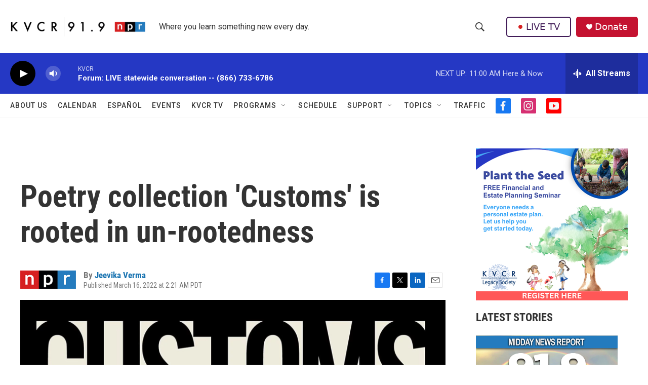

--- FILE ---
content_type: text/html; charset=utf-8
request_url: https://www.google.com/recaptcha/api2/aframe
body_size: 266
content:
<!DOCTYPE HTML><html><head><meta http-equiv="content-type" content="text/html; charset=UTF-8"></head><body><script nonce="Dj1rgYFw5iqxbIqL0u6iiA">/** Anti-fraud and anti-abuse applications only. See google.com/recaptcha */ try{var clients={'sodar':'https://pagead2.googlesyndication.com/pagead/sodar?'};window.addEventListener("message",function(a){try{if(a.source===window.parent){var b=JSON.parse(a.data);var c=clients[b['id']];if(c){var d=document.createElement('img');d.src=c+b['params']+'&rc='+(localStorage.getItem("rc::a")?sessionStorage.getItem("rc::b"):"");window.document.body.appendChild(d);sessionStorage.setItem("rc::e",parseInt(sessionStorage.getItem("rc::e")||0)+1);localStorage.setItem("rc::h",'1769194653071');}}}catch(b){}});window.parent.postMessage("_grecaptcha_ready", "*");}catch(b){}</script></body></html>